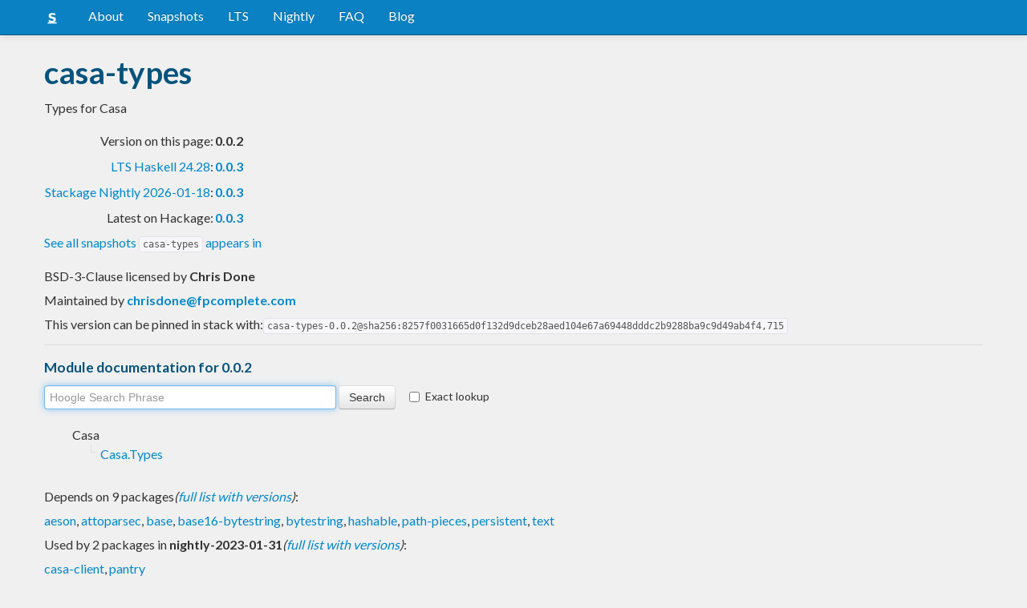

--- FILE ---
content_type: text/html; charset=utf-8
request_url: https://www.stackage.org/nightly-2023-01-31/package/casa-types-0.0.2
body_size: 4162
content:
<!doctype html><!--[if lt IE 7]> <html class="no-js ie6 oldie" lang="en"> <![endif]--><!--[if IE 7]>    <html class="no-js ie7 oldie" lang="en"> <![endif]--><!--[if IE 8]>    <html class="no-js ie8 oldie" lang="en"> <![endif]--><!--[if gt IE 8]><!--><html class="no-js" lang="en"> <!--<![endif]--><head><meta charset="UTF-8"><link href="//fonts.googleapis.com/css?family=Lato:400,700" rel="stylesheet" type="text/css"><link rel="search" type="application/opensearchdescription+xml" title="Stackage.org hoogle" href="/static/opensearchhoogle.xml"><link rel="search" type="application/opensearchdescription+xml" title="Stackage.org package page" href="/static/opensearchpackage.xml"><title>casa-types :: Stackage Server</title><meta name="og:site_name" content="Stackage"><meta name="twitter:card" content="summary"><meta name="og:title" content="casa-types"><meta name="viewport" content="width=device-width,initial-scale=1"><link href="https://www.stackage.org/feed" type="application/atom+xml" rel="alternate" title="Recent Stackage snapshots">
<link rel="stylesheet" href="https://www.stackage.org/static/combined/d9jEluDQ.css"><link rel="stylesheet" href="https://www.stackage.org/static/combined/kYdVr3eT.css"><style>form.hoogle{margin-bottom:20px}form.hoogle .search{width:25em}form.hoogle input{margin-bottom:0}.exact-lookup{display:inline-block;margin-left:1em}.wrap{padding-left:0 !important;padding-right:0 !important;margin-right:0 !important;margin-left:0 !important}h3{color:#777}.table.snapshots{width:auto;margin-left:auto}.version{font-weight:bold}#disqus_thread{margin-top:2em}#upvote{margin-left:-1em}.fa-google-plus-square{color:#dd4b39
}.fa-facebook-square{color:#3b5998
}.fa-twittersquare{color:#0088cc
}.social{border-top:1px solid #ddd;padding-top:0.5em;margin-bottom:0.5em;margin-top:0.5em;border-bottom:1px solid #ddd;padding-bottom:0.5em}.social .fa-thumbs-o-up{color:rgba(0, 39, 59, 0.34902);cursor:pointer}.social .fa-thumbs-o-up:hover{color:#3f4549
  }.social .fa-thumbs-up{cursor:pointer}.dependencies{margin-top:0.5em;padding-top:0.5em}.docs{margin-top:0.5em;border-top:1px solid #ddd;padding-top:0.5em}.docs ul{list-style-type:none}.docs ul li{line-height:1.5em }.docs,.docs ul,.docs li{position:relative}.docs ul{list-style:none;padding-left:10px}.docs li::before,.docs li::after{content:"";position:absolute;left:-12px}.docs li::before{border-top:1px solid #DDD;top:9px;width:8px;height:0}.docs li::after{border-left:1px solid #DDD;height:100%;width:0px;top:0}.docs ul > li:last-child::after{height:9px}.docs > ul > li::after{border-left:none}.docs > ul > li::before{border-top:none}.downloads{margin-left:1em}.fa-plus-square{color:rgba(0, 39, 59, 0.34902);cursor:pointer}.fa-plus-square:hover{color:#3f4549
}@media (max-width: 767px) {.table.snapshots{margin-top:1em;margin-left:-8px}.container{padding-left:15px !important;padding-right:15px !important;margin-right:0 !important;margin-left:0 !important}}.markdown-container{margin-top:1em;border-top:1px solid #ddd;padding-top:1em;margin-bottom:0em;border-bottom:1px solid #ddd;padding-bottom:1em;background:#f4f4f4}.markdown-container h1,.markdown-container h2,.markdown-container h3,.markdown-container h4,.markdown-container h5{color:#333;margin-top:0.5em;margin-bottom:0.5em;font-weight:normal}.markdown-container h2,.markdown-container h3,.markdown-container h4,.markdown-container h5{margin-top:1em}.markdown-container h1{font-size:3em}.markdown-container h2{font-size:2em}.markdown-container h3{font-size:1.5em}.markdown-container h4,.markdown-container h5{font-size:1.2em}.markdown-container ul,.markdown-container ol,.markdown-container p{margin-top:0.5em}.markdown-container ul,.markdown-container ol{padding-left:1em}.markdown-container pre,.markdown-container pre code,.markdown-container code{font-family:ubuntu mono, dejavu sans mono, monospace;background:#f8f8f8}.markdown-container pre{padding:1em}.changelog-container{margin-top:0.5em}.changelog-container h1{font-size:1.2em}.changelog-container h2,.changelog-container h3,.changelog-container h4,.changelog-container h5{font-size:1.2em}h2.changes-title{margin-top:1em;font-size:1.5em;color:#555}.readme-container{margin-top:1em}.hidden{display:none}.expanding{position:relative}.expanding .bottom-gradient{display:none;bottom:0;position:absolute;width:100%;cursor:pointer;height:150px;line-height:150px;text-align:center;background:-moz-linear-gradient(top, rgba(244,244,244,0) 0%, rgba(244,244,244,1) 100%);background:-webkit-gradient(linear, left top, left bottom, color-stop(0%,rgba(244,244,244,0)), color-stop(100%,rgba(244,244,244,1)));background:-webkit-linear-gradient(top, rgba(244,244,244,0) 0%,rgba(244,244,244,1) 100%);background:-o-linear-gradient(top, rgba(244,244,244,0) 0%,rgba(244,244,244,1) 100%);background:-ms-linear-gradient(top, rgba(244,244,244,0) 0%,rgba(244,244,244,1) 100%);background:linear-gradient(to bottom, rgba(244,244,244,0) 0%,rgba(244,244,244,1) 100%);filter:progid:DXImageTransform.Microsoft.gradient( startColorstr='#00f4f4f4', endColorstr='#f4f4f4',GradientType=0 )}.expanding .bottom-gradient:hover .fa{color:#000}.expanding .fa{font-size:5em;color:#666;line-height:150px;margin-top:25px}.expanding.collapsed{height:300px;overflow:hidden}.expanding.collapsed .bottom-gradient{display:block}.likes{margin-right:1em}.no-tags{color:#888}.tag-count{border:0.1em solid #d8d8d8;padding:0 0.25em;border-radius:0.25em;color:#999;font-size:0.8em}.tag-count:hover{border:0.1em solid #333;color:#333;cursor:pointer;text-decoration:none}.tag-count.tagged{background:#06537d;border:none;color:#fff}div.plain-text{white-space:pre-wrap}.deprecated{color:#aaa}.deprecated h1,.deprecated h2,.deprecated h3,.deprecated h4,.deprecated h5,.deprecated a{color:#aaa}.deprecated .package-deprecation-warning{color:red}.deprecated .in-favour-of{color:#333}.deprecated .in-favour-of .in-favour-of-list a{color:#08c}.add-to-nightly{border:1px solid black;padding:0.5em;background:#eef}html{position:relative;min-height:100%}body{background:#f0f0f0;font-family:'Lato', sans-serif;font-size:16px;margin-bottom:4em;padding-bottom:2em}code,pre{color:#555;font-family:"ubuntu mono", monospace}.brand > img{height:20px}.navbar-inverse{margin-bottom:1em}.navbar-inverse .navbar-inner{background:#0981c3}.navbar-inverse .navbar-inner .btn-navbar{background:#0981c3}.navbar-inverse .navbar-inner *{color:#fff !important
}.navbar-inverse .nav .active>a,.navbar-inverse .nav .active>a:hover,.navbar-inverse .nav .active>a:focus{background:#0981c3 !important}.navbar-inner{border-color:#06537d !important}footer{background:#0981c3;border-top:1px solid #ddd;color:#fff;position:absolute;bottom:0;left:0;width:100%}footer p{margin:1em 0;padding:0 1em}footer a{color:#fff;font-weight:bold}.alert{margin-top:1em}h1,h2,h3,h4,h5{color:#06537d
}.content{line-height:30px}</style><!--[if lt IE 9]><script src="//html5shiv.googlecode.com/svn/trunk/html5.js"></script><![endif]--><script>document.documentElement.className = document.documentElement.className.replace(/\bno-js\b/,'js');</script></head><body><div id="main" role="main"><div class="navbar navbar-inverse navbar-static-top"><div class="navbar-inner"><div class="container"><button class="btn btn-navbar" type="button" data-toggle="collapse" data-target=".nav-collapse"><span class="icon-bar"></span>
<span class="icon-bar"></span>
<span class="icon-bar"></span>
</button>
<a class="brand" href="/"><img src="/static/img/stackage.png" title="Stackage">
</a>
<div class="nav-collapse collapse"><ul class="nav"><li> <a href="/#about">About</a></li>
<li> <a href="/snapshots">Snapshots</a></li>
<li> <a href="/lts">LTS</a></li>
<li> <a href="/nightly">Nightly</a></li>
<li> <a href="https://github.com/commercialhaskell/stackage#frequently-asked-questions">FAQ</a></li>
<li> <a href="/blog">Blog</a></li>
</ul>
</div>
</div>
</div>
</div>
<div class="container"><div class="container content " id="snapshot-home"><div class="row"><div class="span12"><h1>casa-types</h1><p class="synopsis">Types for Casa</p><table><tr><td align="right">Version on this page:</td><td><span class="version">0.0.2</span></td></tr><tr><td align="right"><a href="https://www.stackage.org/lts-24.28">LTS Haskell 24.28</a>:</td><td><span class="version"><a href="https://www.stackage.org/lts-24.28/package/casa-types">0.0.3</a></span></td></tr><tr><td align="right"><a href="https://www.stackage.org/nightly-2026-01-18">Stackage Nightly 2026-01-18</a>:</td><td><span class="version"><a href="https://www.stackage.org/nightly-2026-01-18/package/casa-types">0.0.3</a></span></td></tr><tr><td align="right">Latest on Hackage:</td><td><a href="https://hackage.haskell.org/package/casa-types"><span class="version">0.0.3</span></a></td></tr></table><p><a href="https://www.stackage.org/package/casa-types/snapshots">See all snapshots <code>casa-types</code> appears in</a></p></div></div><div class="row"><div class="span12"><div class="authorship"><span class="license">BSD-3-Clause licensed </span>by <strong class="author">Chris Done</strong></div><div class="maintainer">Maintained by <strong class="author"><a href="/cdn-cgi/l/email-protection#fd9e958f948e99929398bd9b8d9e92908d91988998d39e9290"><span class="__cf_email__" data-cfemail="62010a100b11060d0c07220412010d0f120e0716074c010d0f">[email&#160;protected]</span></a></strong></div><div class="pantry-version">This version can be pinned in stack with:<code>casa-types-0.0.2@sha256:8257f0031665d0f132d9dceb28aed104e67a69448dddc2b9288ba9c9d49ab4f4,715</code></div><div class="docs"><h4>Module documentation for 0.0.2</h4><form class="hoogle" action="https://www.stackage.org/nightly-2023-01-31/hoogle"><input class="search" type="search" autofocus name="q" value="" placeholder="Hoogle Search Phrase">
<input class="btn" type="submit" value="Search">
<input type="hidden" name="package" value="casa-types">
<label class="checkbox exact-lookup" for="exact" title="Only find identifiers matching your search term precisely"><input type="checkbox" name="exact" id="exact">
Exact lookup</label>
</form>
<ul class="docs-list"><li>Casa<ul class="docs-list"><li><a href="https://www.stackage.org/haddock/nightly-2023-01-31/casa-types-0.0.2/Casa-Types.html">Casa.Types</a>
</li>
</ul>
</li>
</ul>
</div></div></div></div><div class="container content" id="snapshot-home"><div class="row"><div class="span12"><div class="dependencies" id="dependencies">Depends on 9 packages<em>(<a href=https://www.stackage.org/nightly-2023-01-31/package/casa-types-0.0.2/deps>full list with versions</a>)</em>:<div class="dep-list"><a href="https://www.stackage.org/package/aeson" title="&gt;=0">aeson</a>, <a href="https://www.stackage.org/package/attoparsec" title="&gt;=0">attoparsec</a>, <a href="https://www.stackage.org/package/base" title="&lt;10">base</a>, <a href="https://www.stackage.org/package/base16-bytestring" title="&gt;=1">base16-bytestring</a>, <a href="https://www.stackage.org/package/bytestring" title="&gt;=0">bytestring</a>, <a href="https://www.stackage.org/package/hashable" title="&gt;=0">hashable</a>, <a href="https://www.stackage.org/package/path-pieces" title="&gt;=0">path-pieces</a>, <a href="https://www.stackage.org/package/persistent" title="&gt;=0">persistent</a>, <a href="https://www.stackage.org/package/text" title="&gt;=0">text</a></div></div><div class="reverse-dependencies" id="reverse-dependencies">Used by 2 packages in <b>nightly-2023-01-31</b><em>(<a href=https://www.stackage.org/nightly-2023-01-31/package/casa-types-0.0.2/revdeps>full list with versions</a>)</em>:<div class="dep-list"><a href="https://www.stackage.org/package/casa-client" title="&gt;=0">casa-client</a>, <a href="https://www.stackage.org/package/pantry" title="&gt;=0">pantry</a></div></div></div></div></div><div class="markdown-container readme-container"><div class="container content"><div class="row"><div class="span12 expanding"><p>Types for Casa <a href="https://casa.fpcomplete.com/">https://casa.fpcomplete.com/</a></p><div class="bottom-gradient"><i class="fa fa-angle-down"></i></div></div></div></div></div><div class="container content" id="changes"><div class="row"><div class="span12"><h2 class="changes-title">Changes</h2></div></div></div><div class="markdown-container changelog-container content"><div class="container"><div class="row"><div class="span12 expanding"><h1>ChangeLog for casa-types</h1>
<h2>0.0.2</h2>
<ul>
<li>Move to base16-bytestring 1.0</li>
</ul>
<div class="bottom-gradient"><i class="fa fa-angle-down"></i></div></div></div></div></div></div>
<footer class="text-center"><p>Stackage is a service provided by the
<a href="https://haskell.foundation">Haskell Foundation</a>
│&nbsp;Originally developed by
<a href="https://www.fpcomplete.com/">FP Complete</a>
</p>
</footer>
<script data-cfasync="false" src="/cdn-cgi/scripts/5c5dd728/cloudflare-static/email-decode.min.js"></script><script src="https://www.stackage.org/static/combined/KkkNZOBL.js"></script><script src="https://www.stackage.org/static/combined/bPfKWATx.js"></script><script>$(function(){
  hljs.initHighlightingOnLoad();

  $('.expanding').each(function(){
    var $this = $(this);
    if ($this.height() > 300) {
      $this.addClass('collapsed');
      $this.find('.bottom-gradient').click(function(){
        $this.removeClass('collapsed');
      });
    }
  });
});
</script></div><!-- Prompt IE 6 users to install Chrome Frame. Remove this if you want to support IE 6.  chromium.org/developers/how-tos/chrome-frame-getting-started --><!--[if lt IE 7 ]><script src="//ajax.googleapis.com/ajax/libs/chrome-frame/1.0.3/CFInstall.min.js"></script><script>window.attachEvent('onload',function(){CFInstall.check({mode:'overlay'})})</script><![endif]--><script async src="https://www.googletagmanager.com/gtag/js?id=UA-36928035-2"></script><script>window.dataLayer = window.dataLayer || [];function gtag(){dataLayer.push(arguments);}gtag('js', new Date());gtag('config', 'UA-36928035-2');</script><script defer src="https://static.cloudflareinsights.com/beacon.min.js/vcd15cbe7772f49c399c6a5babf22c1241717689176015" integrity="sha512-ZpsOmlRQV6y907TI0dKBHq9Md29nnaEIPlkf84rnaERnq6zvWvPUqr2ft8M1aS28oN72PdrCzSjY4U6VaAw1EQ==" data-cf-beacon='{"version":"2024.11.0","token":"690d98c4a2384d65b39dc6e2ee635975","r":1,"server_timing":{"name":{"cfCacheStatus":true,"cfEdge":true,"cfExtPri":true,"cfL4":true,"cfOrigin":true,"cfSpeedBrain":true},"location_startswith":null}}' crossorigin="anonymous"></script>
</body></html>